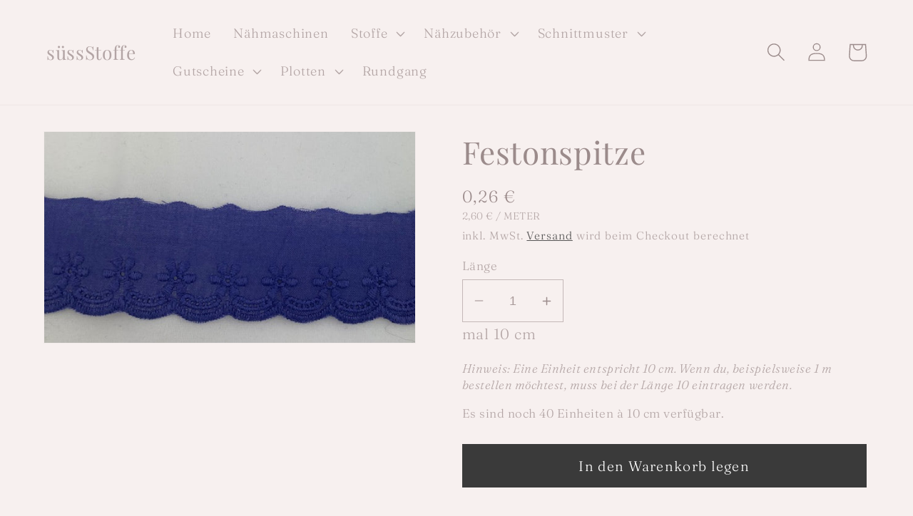

--- FILE ---
content_type: text/javascript
request_url: https://suessstoffe.shop/cdn/shop/t/3/assets/global.js?v=105327204253273467351750335895
body_size: 12714
content:
function getFocusableElements(container){return Array.from(container.querySelectorAll("summary, a[href], button:enabled, [tabindex]:not([tabindex^='-']), [draggable], area, input:not([type=hidden]):enabled, select:enabled, textarea:enabled, object, iframe"))}document.querySelectorAll('[id^="Details-"] summary').forEach(summary=>{summary.setAttribute("role","button"),summary.setAttribute("aria-expanded",summary.parentNode.hasAttribute("open")),summary.nextElementSibling.getAttribute("id")&&summary.setAttribute("aria-controls",summary.nextElementSibling.id),summary.addEventListener("click",event=>{event.currentTarget.setAttribute("aria-expanded",!event.currentTarget.closest("details").hasAttribute("open"))}),!summary.closest("header-drawer")&&summary.parentElement.addEventListener("keyup",onKeyUpEscape)});const trapFocusHandlers={};function trapFocus(container,elementToFocus=container){var elements=getFocusableElements(container),first=elements[0],last=elements[elements.length-1];removeTrapFocus(),trapFocusHandlers.focusin=event=>{event.target!==container&&event.target!==last&&event.target!==first||document.addEventListener("keydown",trapFocusHandlers.keydown)},trapFocusHandlers.focusout=function(){document.removeEventListener("keydown",trapFocusHandlers.keydown)},trapFocusHandlers.keydown=function(event){event.code.toUpperCase()==="TAB"&&(event.target===last&&!event.shiftKey&&(event.preventDefault(),first.focus()),(event.target===container||event.target===first)&&event.shiftKey&&(event.preventDefault(),last.focus()))},document.addEventListener("focusout",trapFocusHandlers.focusout),document.addEventListener("focusin",trapFocusHandlers.focusin),elementToFocus.focus()}try{document.querySelector(":focus-visible")}catch{focusVisiblePolyfill()}function focusVisiblePolyfill(){const navKeys=["ARROWUP","ARROWDOWN","ARROWLEFT","ARROWRIGHT","TAB","ENTER","SPACE","ESCAPE","HOME","END","PAGEUP","PAGEDOWN"];let currentFocusedElement=null,mouseClick=null;window.addEventListener("keydown",event=>{navKeys.includes(event.code.toUpperCase())&&(mouseClick=!1)}),window.addEventListener("mousedown",event=>{mouseClick=!0}),window.addEventListener("focus",()=>{currentFocusedElement&&currentFocusedElement.classList.remove("focused"),!mouseClick&&(currentFocusedElement=document.activeElement,currentFocusedElement.classList.add("focused"))},!0)}function pauseAllMedia(){document.querySelectorAll(".js-youtube").forEach(video=>{video.contentWindow.postMessage('{"event":"command","func":"pauseVideo","args":""}',"*")}),document.querySelectorAll(".js-vimeo").forEach(video=>{video.contentWindow.postMessage('{"method":"pause"}',"*")}),document.querySelectorAll("video").forEach(video=>video.pause()),document.querySelectorAll("product-model").forEach(model=>{model.modelViewerUI&&model.modelViewerUI.pause()})}function removeTrapFocus(elementToFocus=null){document.removeEventListener("focusin",trapFocusHandlers.focusin),document.removeEventListener("focusout",trapFocusHandlers.focusout),document.removeEventListener("keydown",trapFocusHandlers.keydown),elementToFocus&&elementToFocus.focus()}function onKeyUpEscape(event){if(event.code.toUpperCase()!=="ESCAPE")return;const openDetailsElement=event.target.closest("details[open]");if(!openDetailsElement)return;const summaryElement=openDetailsElement.querySelector("summary");openDetailsElement.removeAttribute("open"),summaryElement.setAttribute("aria-expanded",!1),summaryElement.focus()}class QuantityInput extends HTMLElement{constructor(){super(),this.input=this.querySelector("input"),this.changeEvent=new Event("change",{bubbles:!0}),this.querySelectorAll("button").forEach(button=>button.addEventListener("click",this.onButtonClick.bind(this)))}onButtonClick(event){event.preventDefault();const previousValue=this.input.value;event.target.name==="plus"?this.input.stepUp():this.input.stepDown(),previousValue!==this.input.value&&this.input.dispatchEvent(this.changeEvent)}}customElements.define("quantity-input",QuantityInput);function debounce(fn,wait){let t;return(...args)=>{clearTimeout(t),t=setTimeout(()=>fn.apply(this,args),wait)}}function fetchConfig(type="json"){return{method:"POST",headers:{"Content-Type":"application/json",Accept:`application/${type}`}}}typeof window.Shopify>"u"&&(window.Shopify={}),Shopify.bind=function(fn,scope){return function(){return fn.apply(scope,arguments)}},Shopify.setSelectorByValue=function(selector,value){for(var i=0,count=selector.options.length;i<count;i++){var option=selector.options[i];if(value==option.value||value==option.innerHTML)return selector.selectedIndex=i,i}},Shopify.addListener=function(target,eventName,callback){target.addEventListener?target.addEventListener(eventName,callback,!1):target.attachEvent("on"+eventName,callback)},Shopify.postLink=function(path,options){options=options||{};var method=options.method||"post",params=options.parameters||{},form=document.createElement("form");form.setAttribute("method",method),form.setAttribute("action",path);for(var key in params){var hiddenField=document.createElement("input");hiddenField.setAttribute("type","hidden"),hiddenField.setAttribute("name",key),hiddenField.setAttribute("value",params[key]),form.appendChild(hiddenField)}document.body.appendChild(form),form.submit(),document.body.removeChild(form)},Shopify.CountryProvinceSelector=function(country_domid,province_domid,options){this.countryEl=document.getElementById(country_domid),this.provinceEl=document.getElementById(province_domid),this.provinceContainer=document.getElementById(options.hideElement||province_domid),Shopify.addListener(this.countryEl,"change",Shopify.bind(this.countryHandler,this)),this.initCountry(),this.initProvince()},Shopify.CountryProvinceSelector.prototype={initCountry:function(){var value=this.countryEl.getAttribute("data-default");Shopify.setSelectorByValue(this.countryEl,value),this.countryHandler()},initProvince:function(){var value=this.provinceEl.getAttribute("data-default");value&&this.provinceEl.options.length>0&&Shopify.setSelectorByValue(this.provinceEl,value)},countryHandler:function(e){var opt=this.countryEl.options[this.countryEl.selectedIndex],raw=opt.getAttribute("data-provinces"),provinces=JSON.parse(raw);if(this.clearOptions(this.provinceEl),provinces&&provinces.length==0)this.provinceContainer.style.display="none";else{for(var i=0;i<provinces.length;i++){var opt=document.createElement("option");opt.value=provinces[i][0],opt.innerHTML=provinces[i][1],this.provinceEl.appendChild(opt)}this.provinceContainer.style.display=""}},clearOptions:function(selector){for(;selector.firstChild;)selector.removeChild(selector.firstChild)},setOptions:function(selector,values){for(var i=0,count=values.length;i<values.length;i++){var opt=document.createElement("option");opt.value=values[i],opt.innerHTML=values[i],selector.appendChild(opt)}}};class MenuDrawer extends HTMLElement{constructor(){super(),this.mainDetailsToggle=this.querySelector("details"),this.addEventListener("keyup",this.onKeyUp.bind(this)),this.addEventListener("focusout",this.onFocusOut.bind(this)),this.bindEvents()}bindEvents(){this.querySelectorAll("summary").forEach(summary=>summary.addEventListener("click",this.onSummaryClick.bind(this))),this.querySelectorAll("button").forEach(button=>button.addEventListener("click",this.onCloseButtonClick.bind(this)))}onKeyUp(event){if(event.code.toUpperCase()!=="ESCAPE")return;const openDetailsElement=event.target.closest("details[open]");openDetailsElement&&(openDetailsElement===this.mainDetailsToggle?this.closeMenuDrawer(event,this.mainDetailsToggle.querySelector("summary")):this.closeSubmenu(openDetailsElement))}onSummaryClick(event){const summaryElement=event.currentTarget,detailsElement=summaryElement.parentNode,parentMenuElement=detailsElement.closest(".has-submenu"),isOpen=detailsElement.hasAttribute("open"),reducedMotion=window.matchMedia("(prefers-reduced-motion: reduce)");function addTrapFocus(){trapFocus(summaryElement.nextElementSibling,detailsElement.querySelector("button")),summaryElement.nextElementSibling.removeEventListener("transitionend",addTrapFocus)}detailsElement===this.mainDetailsToggle?(isOpen&&event.preventDefault(),isOpen?this.closeMenuDrawer(event,summaryElement):this.openMenuDrawer(summaryElement),window.matchMedia("(max-width: 990px)")&&document.documentElement.style.setProperty("--viewport-height",`${window.innerHeight}px`)):setTimeout(()=>{detailsElement.classList.add("menu-opening"),summaryElement.setAttribute("aria-expanded",!0),parentMenuElement&&parentMenuElement.classList.add("submenu-open"),!reducedMotion||reducedMotion.matches?addTrapFocus():summaryElement.nextElementSibling.addEventListener("transitionend",addTrapFocus)},100)}openMenuDrawer(summaryElement){setTimeout(()=>{this.mainDetailsToggle.classList.add("menu-opening")}),summaryElement.setAttribute("aria-expanded",!0),trapFocus(this.mainDetailsToggle,summaryElement),document.body.classList.add(`overflow-hidden-${this.dataset.breakpoint}`)}closeMenuDrawer(event,elementToFocus=!1){event!==void 0&&(this.mainDetailsToggle.classList.remove("menu-opening"),this.mainDetailsToggle.querySelectorAll("details").forEach(details=>{details.removeAttribute("open"),details.classList.remove("menu-opening")}),this.mainDetailsToggle.querySelectorAll(".submenu-open").forEach(submenu=>{submenu.classList.remove("submenu-open")}),document.body.classList.remove(`overflow-hidden-${this.dataset.breakpoint}`),removeTrapFocus(elementToFocus),this.closeAnimation(this.mainDetailsToggle))}onFocusOut(event){setTimeout(()=>{this.mainDetailsToggle.hasAttribute("open")&&!this.mainDetailsToggle.contains(document.activeElement)&&this.closeMenuDrawer()})}onCloseButtonClick(event){const detailsElement=event.currentTarget.closest("details");this.closeSubmenu(detailsElement)}closeSubmenu(detailsElement){const parentMenuElement=detailsElement.closest(".submenu-open");parentMenuElement&&parentMenuElement.classList.remove("submenu-open"),detailsElement.classList.remove("menu-opening"),detailsElement.querySelector("summary").setAttribute("aria-expanded",!1),removeTrapFocus(detailsElement.querySelector("summary")),this.closeAnimation(detailsElement)}closeAnimation(detailsElement){let animationStart;const handleAnimation=time=>{animationStart===void 0&&(animationStart=time),time-animationStart<400?window.requestAnimationFrame(handleAnimation):(detailsElement.removeAttribute("open"),detailsElement.closest("details[open]")&&trapFocus(detailsElement.closest("details[open]"),detailsElement.querySelector("summary")))};window.requestAnimationFrame(handleAnimation)}}customElements.define("menu-drawer",MenuDrawer);class HeaderDrawer extends MenuDrawer{constructor(){super()}openMenuDrawer(summaryElement){this.header=this.header||document.getElementById("shopify-section-header"),this.borderOffset=this.borderOffset||this.closest(".header-wrapper").classList.contains("header-wrapper--border-bottom")?1:0,document.documentElement.style.setProperty("--header-bottom-position",`${parseInt(this.header.getBoundingClientRect().bottom-this.borderOffset)}px`),this.header.classList.add("menu-open"),setTimeout(()=>{this.mainDetailsToggle.classList.add("menu-opening")}),summaryElement.setAttribute("aria-expanded",!0),trapFocus(this.mainDetailsToggle,summaryElement),document.body.classList.add(`overflow-hidden-${this.dataset.breakpoint}`)}closeMenuDrawer(event,elementToFocus){super.closeMenuDrawer(event,elementToFocus),this.header.classList.remove("menu-open")}}customElements.define("header-drawer",HeaderDrawer);class ModalDialog extends HTMLElement{constructor(){super(),this.querySelector('[id^="ModalClose-"]').addEventListener("click",this.hide.bind(this,!1)),this.addEventListener("keyup",event=>{event.code.toUpperCase()==="ESCAPE"&&this.hide()}),this.classList.contains("media-modal")?this.addEventListener("pointerup",event=>{event.pointerType==="mouse"&&!event.target.closest("deferred-media, product-model")&&this.hide()}):this.addEventListener("click",event=>{event.target===this&&this.hide()})}connectedCallback(){this.moved||(this.moved=!0,document.body.appendChild(this))}show(opener){this.openedBy=opener;const popup=this.querySelector(".template-popup");document.body.classList.add("overflow-hidden"),this.setAttribute("open",""),popup&&popup.loadContent(),trapFocus(this,this.querySelector('[role="dialog"]')),window.pauseAllMedia()}hide(){document.body.classList.remove("overflow-hidden"),document.body.dispatchEvent(new CustomEvent("modalClosed")),this.removeAttribute("open"),removeTrapFocus(this.openedBy),window.pauseAllMedia()}}customElements.define("modal-dialog",ModalDialog);class ModalOpener extends HTMLElement{constructor(){super();const button=this.querySelector("button");button&&button.addEventListener("click",()=>{const modal=document.querySelector(this.getAttribute("data-modal"));modal&&modal.show(button)})}}customElements.define("modal-opener",ModalOpener);class DeferredMedia extends HTMLElement{constructor(){super();const poster=this.querySelector('[id^="Deferred-Poster-"]');poster&&poster.addEventListener("click",this.loadContent.bind(this))}loadContent(focus=!0){if(window.pauseAllMedia(),!this.getAttribute("loaded")){const content=document.createElement("div");content.appendChild(this.querySelector("template").content.firstElementChild.cloneNode(!0)),this.setAttribute("loaded",!0);const deferredElement=this.appendChild(content.querySelector("video, model-viewer, iframe"));focus&&deferredElement.focus()}}}customElements.define("deferred-media",DeferredMedia);class SliderComponent extends HTMLElement{constructor(){if(super(),this.slider=this.querySelector('[id^="Slider-"]'),this.sliderItems=this.querySelectorAll('[id^="Slide-"]'),this.enableSliderLooping=!1,this.currentPageElement=this.querySelector(".slider-counter--current"),this.pageTotalElement=this.querySelector(".slider-counter--total"),this.prevButton=this.querySelector('button[name="previous"]'),this.nextButton=this.querySelector('button[name="next"]'),!this.slider||!this.nextButton)return;this.initPages(),new ResizeObserver(entries=>this.initPages()).observe(this.slider),this.slider.addEventListener("scroll",this.update.bind(this)),this.prevButton.addEventListener("click",this.onButtonClick.bind(this)),this.nextButton.addEventListener("click",this.onButtonClick.bind(this))}initPages(){this.sliderItemsToShow=Array.from(this.sliderItems).filter(element=>element.clientWidth>0),!(this.sliderItemsToShow.length<2)&&(this.sliderItemOffset=this.sliderItemsToShow[1].offsetLeft-this.sliderItemsToShow[0].offsetLeft,this.slidesPerPage=Math.floor((this.slider.clientWidth-this.sliderItemsToShow[0].offsetLeft)/this.sliderItemOffset),this.totalPages=this.sliderItemsToShow.length-this.slidesPerPage+1,this.update())}resetPages(){this.sliderItems=this.querySelectorAll('[id^="Slide-"]'),this.initPages()}update(){const previousPage=this.currentPage;this.currentPage=Math.round(this.slider.scrollLeft/this.sliderItemOffset)+1,this.currentPageElement&&this.pageTotalElement&&(this.currentPageElement.textContent=this.currentPage,this.pageTotalElement.textContent=this.totalPages),this.currentPage!=previousPage&&this.dispatchEvent(new CustomEvent("slideChanged",{detail:{currentPage:this.currentPage,currentElement:this.sliderItemsToShow[this.currentPage-1]}})),!this.enableSliderLooping&&(this.isSlideVisible(this.sliderItemsToShow[0])&&this.slider.scrollLeft===0?this.prevButton.setAttribute("disabled","disabled"):this.prevButton.removeAttribute("disabled"),this.isSlideVisible(this.sliderItemsToShow[this.sliderItemsToShow.length-1])?this.nextButton.setAttribute("disabled","disabled"):this.nextButton.removeAttribute("disabled"))}isSlideVisible(element,offset=0){const lastVisibleSlide=this.slider.clientWidth+this.slider.scrollLeft-offset;return element.offsetLeft+element.clientWidth<=lastVisibleSlide&&element.offsetLeft>=this.slider.scrollLeft}onButtonClick(event){event.preventDefault();const step=event.currentTarget.dataset.step||1;this.slideScrollPosition=event.currentTarget.name==="next"?this.slider.scrollLeft+step*this.sliderItemOffset:this.slider.scrollLeft-step*this.sliderItemOffset,this.slider.scrollTo({left:this.slideScrollPosition})}}customElements.define("slider-component",SliderComponent);class SlideshowComponent extends SliderComponent{constructor(){super(),this.sliderControlWrapper=this.querySelector(".slider-buttons"),this.enableSliderLooping=!0,this.sliderControlWrapper&&(this.sliderFirstItemNode=this.slider.querySelector(".slideshow__slide"),this.sliderItemsToShow.length>0&&(this.currentPage=1),this.sliderControlLinksArray=Array.from(this.sliderControlWrapper.querySelectorAll(".slider-counter__link")),this.sliderControlLinksArray.forEach(link=>link.addEventListener("click",this.linkToSlide.bind(this))),this.slider.addEventListener("scroll",this.setSlideVisibility.bind(this)),this.setSlideVisibility(),this.slider.getAttribute("data-autoplay")==="true"&&this.setAutoPlay())}setAutoPlay(){this.sliderAutoplayButton=this.querySelector(".slideshow__autoplay"),this.autoplaySpeed=this.slider.dataset.speed*1e3,this.sliderAutoplayButton.addEventListener("click",this.autoPlayToggle.bind(this)),this.addEventListener("mouseover",this.focusInHandling.bind(this)),this.addEventListener("mouseleave",this.focusOutHandling.bind(this)),this.addEventListener("focusin",this.focusInHandling.bind(this)),this.addEventListener("focusout",this.focusOutHandling.bind(this)),this.play(),this.autoplayButtonIsSetToPlay=!0}onButtonClick(event){super.onButtonClick(event);const isFirstSlide=this.currentPage===1,isLastSlide=this.currentPage===this.sliderItemsToShow.length;!isFirstSlide&&!isLastSlide||(isFirstSlide&&event.currentTarget.name==="previous"?this.slideScrollPosition=this.slider.scrollLeft+this.sliderFirstItemNode.clientWidth*this.sliderItemsToShow.length:isLastSlide&&event.currentTarget.name==="next"&&(this.slideScrollPosition=0),this.slider.scrollTo({left:this.slideScrollPosition}))}update(){super.update(),this.sliderControlButtons=this.querySelectorAll(".slider-counter__link"),this.prevButton.removeAttribute("disabled"),this.sliderControlButtons.length&&(this.sliderControlButtons.forEach(link=>{link.classList.remove("slider-counter__link--active"),link.removeAttribute("aria-current")}),this.sliderControlButtons[this.currentPage-1].classList.add("slider-counter__link--active"),this.sliderControlButtons[this.currentPage-1].setAttribute("aria-current",!0))}autoPlayToggle(){this.togglePlayButtonState(this.autoplayButtonIsSetToPlay),this.autoplayButtonIsSetToPlay?this.pause():this.play(),this.autoplayButtonIsSetToPlay=!this.autoplayButtonIsSetToPlay}focusOutHandling(event){const focusedOnAutoplayButton=event.target===this.sliderAutoplayButton||this.sliderAutoplayButton.contains(event.target);!this.autoplayButtonIsSetToPlay||focusedOnAutoplayButton||this.play()}focusInHandling(event){(event.target===this.sliderAutoplayButton||this.sliderAutoplayButton.contains(event.target))&&this.autoplayButtonIsSetToPlay?this.play():this.autoplayButtonIsSetToPlay&&this.pause()}play(){this.slider.setAttribute("aria-live","off"),clearInterval(this.autoplay),this.autoplay=setInterval(this.autoRotateSlides.bind(this),this.autoplaySpeed)}pause(){this.slider.setAttribute("aria-live","polite"),clearInterval(this.autoplay)}togglePlayButtonState(pauseAutoplay){pauseAutoplay?(this.sliderAutoplayButton.classList.add("slideshow__autoplay--paused"),this.sliderAutoplayButton.setAttribute("aria-label",window.accessibilityStrings.playSlideshow)):(this.sliderAutoplayButton.classList.remove("slideshow__autoplay--paused"),this.sliderAutoplayButton.setAttribute("aria-label",window.accessibilityStrings.pauseSlideshow))}autoRotateSlides(){const slideScrollPosition=this.currentPage===this.sliderItems.length?0:this.slider.scrollLeft+this.slider.querySelector(".slideshow__slide").clientWidth;this.slider.scrollTo({left:slideScrollPosition})}setSlideVisibility(){this.sliderItemsToShow.forEach((item,index)=>{const linkElements=item.querySelectorAll("a");index===this.currentPage-1?(linkElements.length&&linkElements.forEach(button=>{button.removeAttribute("tabindex")}),item.setAttribute("aria-hidden","false"),item.removeAttribute("tabindex")):(linkElements.length&&linkElements.forEach(button=>{button.setAttribute("tabindex","-1")}),item.setAttribute("aria-hidden","true"),item.setAttribute("tabindex","-1"))})}linkToSlide(event){event.preventDefault();const slideScrollPosition=this.slider.scrollLeft+this.sliderFirstItemNode.clientWidth*(this.sliderControlLinksArray.indexOf(event.currentTarget)+1-this.currentPage);this.slider.scrollTo({left:slideScrollPosition})}}customElements.define("slideshow-component",SlideshowComponent);class VariantSelects extends HTMLElement{constructor(){super(),this.addEventListener("change",this.onVariantChange)}onVariantChange(){this.updateOptions(),this.updateMasterId(),this.toggleAddButton(!0,"",!1),this.updatePickupAvailability(),this.removeErrorMessage(),this.currentVariant?(this.updateMedia(),this.updateURL(),this.updateVariantInput(),this.renderProductInfo(),this.updateShareUrl()):(this.toggleAddButton(!0,"",!0),this.setUnavailable())}updateOptions(){this.options=Array.from(this.querySelectorAll("select"),select=>select.value)}updateMasterId(){this.currentVariant=this.getVariantData().find(variant=>!variant.options.map((option,index)=>this.options[index]===option).includes(!1))}updateMedia(){if(!this.currentVariant||!this.currentVariant.featured_media)return;document.querySelectorAll(`[id^="MediaGallery-${this.dataset.section}"]`).forEach(mediaGallery=>mediaGallery.setActiveMedia(`${this.dataset.section}-${this.currentVariant.featured_media.id}`,!0));const modalContent=document.querySelector(`#ProductModal-${this.dataset.section} .product-media-modal__content`);if(!modalContent)return;const newMediaModal=modalContent.querySelector(`[data-media-id="${this.currentVariant.featured_media.id}"]`);modalContent.prepend(newMediaModal)}updateURL(){!this.currentVariant||this.dataset.updateUrl==="false"||window.history.replaceState({},"",`${this.dataset.url}?variant=${this.currentVariant.id}`)}updateShareUrl(){const shareButton=document.getElementById(`Share-${this.dataset.section}`);!shareButton||!shareButton.updateUrl||shareButton.updateUrl(`${window.shopUrl}${this.dataset.url}?variant=${this.currentVariant.id}`)}updateVariantInput(){document.querySelectorAll(`#product-form-${this.dataset.section}, #product-form-installment-${this.dataset.section}`).forEach(productForm=>{const input=productForm.querySelector('input[name="id"]');input.value=this.currentVariant.id,input.dispatchEvent(new Event("change",{bubbles:!0}))})}updatePickupAvailability(){const pickUpAvailability=document.querySelector("pickup-availability");pickUpAvailability&&(this.currentVariant&&this.currentVariant.available?pickUpAvailability.fetchAvailability(this.currentVariant.id):(pickUpAvailability.removeAttribute("available"),pickUpAvailability.innerHTML=""))}removeErrorMessage(){const section=this.closest("section");if(!section)return;const productForm=section.querySelector("product-form");productForm&&productForm.handleErrorMessage()}renderProductInfo(){fetch(`${this.dataset.url}?variant=${this.currentVariant.id}&section_id=${this.dataset.originalSection?this.dataset.originalSection:this.dataset.section}`).then(response=>response.text()).then(responseText=>{const html=new DOMParser().parseFromString(responseText,"text/html"),destination=document.getElementById(`price-${this.dataset.section}`),source=html.getElementById(`price-${this.dataset.originalSection?this.dataset.originalSection:this.dataset.section}`);source&&destination&&(destination.innerHTML=source.innerHTML);const price=document.getElementById(`price-${this.dataset.section}`);price&&price.classList.remove("visibility-hidden"),this.toggleAddButton(!this.currentVariant.available,window.variantStrings.soldOut)})}toggleAddButton(disable=!0,text,modifyClass=!0){const productForm=document.getElementById(`product-form-${this.dataset.section}`);if(!productForm)return;const addButton=productForm.querySelector('[name="add"]'),addButtonText=productForm.querySelector('[name="add"] > span');addButton&&(disable?(addButton.setAttribute("disabled","disabled"),text&&(addButtonText.textContent=text)):(addButton.removeAttribute("disabled"),addButtonText.textContent=window.variantStrings.addToCart))}setUnavailable(){const button=document.getElementById(`product-form-${this.dataset.section}`),addButton=button.querySelector('[name="add"]'),addButtonText=button.querySelector('[name="add"] > span'),price=document.getElementById(`price-${this.dataset.section}`);addButton&&(addButtonText.textContent=window.variantStrings.unavailable,price&&price.classList.add("visibility-hidden"))}getVariantData(){return this.variantData=this.variantData||JSON.parse(this.querySelector('[type="application/json"]').textContent),this.variantData}}customElements.define("variant-selects",VariantSelects);class VariantRadios extends VariantSelects{constructor(){super()}updateOptions(){const fieldsets=Array.from(this.querySelectorAll("fieldset"));this.options=fieldsets.map(fieldset=>Array.from(fieldset.querySelectorAll("input")).find(radio=>radio.checked).value)}}customElements.define("variant-radios",VariantRadios);class ProductRecommendations extends HTMLElement{constructor(){super()}connectedCallback(){const handleIntersection=(entries,observer)=>{entries[0].isIntersecting&&(observer.unobserve(this),fetch(this.dataset.url).then(response=>response.text()).then(text=>{const html=document.createElement("div");html.innerHTML=text;const recommendations=html.querySelector("product-recommendations");recommendations&&recommendations.innerHTML.trim().length&&(this.innerHTML=recommendations.innerHTML),!this.querySelector("slideshow-component")&&this.classList.contains("complementary-products")&&this.remove(),html.querySelector(".grid__item")&&this.classList.add("product-recommendations--loaded")}).catch(e=>{console.error(e)}))};new IntersectionObserver(handleIntersection.bind(this),{rootMargin:"0px 0px 400px 0px"}).observe(this)}}customElements.define("product-recommendations",ProductRecommendations),function(){window.dataLayer=window.dataLayer||[],window.addEventListener("message",function(event){try{var msg=event.data;msg&&msg.type==="dataLayerPush"&&typeof msg.data=="object"&&window.dataLayer.push(msg.data)}catch(e){console.warn("Fehler beim Empfangen von dataLayerPush:",e)}},!1)}(),window.aGTM=window.aGTM||{},window.aGTM.c=window.aGTM.c||{},window.aGTM.d=window.aGTM.d||{},window.aGTM.f=window.aGTM.f||{},window.aGTM.l=window.aGTM.l||[],window.aGTM.n=window.aGTM.n||{},aGTM.f.propset=function(e,t,a){try{e[t]=e[t]||a}catch{}},aGTM.f.objinit=function(){[[aGTM.d,"version","1.4"],[aGTM.d,"f",[]],[aGTM.d,"config",!1],[aGTM.d,"init",!1],[aGTM.d,"dom_ready",!1],[aGTM.d,"page_ready",!1],[aGTM.d,"is_iframe",window.self!==window.top],[aGTM.d,"ev_fct_ctr",0],[aGTM.d,"timer",{}],[aGTM.d,"error_counter",0],[aGTM.d,"errors",[]],[aGTM.d,"dl",[]],[aGTM.d,"iframe",{counter:{events:0},origin:"",ifListen:!1,topListen:!1,handshake:!1,timer:null}],[aGTM.d,"last_url",location.href],[aGTM.f,"tl",{}],[aGTM.f,"dl",{}],[aGTM.f,"pl",{}],[aGTM,"l",[]],[aGTM.n,"ck","cookie"],[aGTM.n,"tm","googletagmanager"],[aGTM.n,"ta","tagassistant.google"]].forEach(function(e){aGTM.f.propset(e[0],e[1],e[2])})},aGTM.f.objinit(),aGTM.f.log=function(e,t){var a=typeof t=="object"&&t?JSON.parse(JSON.stringify(t)):t;aGTM.l.push({id:e,timestamp:new Date().getTime(),obj:a})},aGTM.f.strclean=function(e){return e===void 0||typeof e=="object"&&!e?"":(typeof e!="string"&&(e=e.toString()),e.replace(/[^a-zäöüßA-ZÄÖÜ0-9_-]/g,""))},aGTM.f.sStrf=function(e){if(typeof e!="object"||!e){var t=JSON.stringify({event:"exception",errmsg:"DataLayer Entry is no object",errtype:"DL Error",obj_type:typeof e,obj_value:e});return aGTM.f.log("e16",JSON.parse(t)),JSON.stringify(null)}var a=[];return JSON.stringify(e,function(e2,t2){if(typeof t2=="object"&&t2!==null){if(a.indexOf(t2)!==-1)return"[Circular]";a.push(t2)}return t2})},aGTM.f.an=function(e,t,a,n){e[t]=a.hasOwnProperty(t)?a[t]:n},aGTM.f.config=function(e){if(aGTM.d.config)typeof aGTM.f.log=="function"&&aGTM.f.log("e1",aGTM.c);else{if(aGTM.f.an(aGTM.c,"debug",e,!1),aGTM.f.an(aGTM.c,"path",e,""),aGTM.f.an(aGTM.c,"file",e,"aGTM.js"),aGTM.f.an(aGTM.c,"cmp",e,""),aGTM.c.min=typeof e.min!="boolean"||e.min,aGTM.f.an(aGTM.c,"nonce",e,""),aGTM.f.an(aGTM.c,"iframeSupport",e,!1),aGTM.f.an(aGTM.c,"vPageviews",e,!1),aGTM.f.an(aGTM.c,"vPageviewsTimer",e,0),aGTM.f.an(aGTM.c,"vPageviewsFallback",e,!1),aGTM.f.an(aGTM.c,"gtmID",e,""),e.gtm)for(var t in e.gtm)e.gtm.hasOwnProperty(t)&&(aGTM.c.gtmID=aGTM.c.gtmID||t,aGTM.c.gtm=aGTM.c.gtm||{},aGTM.c.gtm[t]=e.gtm[t]||{},aGTM.f.an(aGTM.c.gtm[t],"noConsent",e.gtm[t],!1),aGTM.f.an(aGTM.c.gtm[t],"env",e.gtm[t],""),aGTM.f.an(aGTM.c.gtm[t],"idParam",e.gtm[t],""),aGTM.f.an(aGTM.c.gtm[t],"gtmURL",e.gtm[t],""),aGTM.f.an(aGTM.c.gtm[t],"gtmJS",e.gtm[t],""));aGTM.f.an(aGTM.c,"gdl",e,"dataLayer"),aGTM.f.an(aGTM.c,"gtmPurposes",e,""),aGTM.f.an(aGTM.c,"gtmServices",e,""),aGTM.f.an(aGTM.c,"gtmVendors",e,""),aGTM.f.an(aGTM.c,"gtmAttr",e,null),aGTM.f.an(aGTM.c,"dlSet",e,{}),aGTM.f.an(aGTM.c,"useListener",e,!1),aGTM.f.an(aGTM.c,"dlOrgPush",e,""),aGTM.c.dlStateEvents=typeof e.dlStateEvents=="boolean"&&e.dlStateEvents,aGTM.c.aPageview=typeof e.aPageview=="boolean"&&e.aPageview,aGTM.c.vPageview=typeof e.vPageview=="boolean"&&e.vPageview,aGTM.c.sendConsentEvent=typeof e.sendConsentEvent=="boolean"&&e.sendConsentEvent,e.consent=e.consent||{},aGTM.c.consent=aGTM.c.consent||e.consent,aGTM.f.an(aGTM.c.consent,"hasResponse",e.consent,!1),aGTM.f.an(aGTM.c.consent,"feedback",e.consent,""),aGTM.f.an(aGTM.c.consent,"purposes",e.consent,""),aGTM.f.an(aGTM.c.consent,"services",e.consent,""),aGTM.f.an(aGTM.c.consent,"vendors",e.consent,""),aGTM.f.an(aGTM.c.consent,"consent_id",e.consent,""),window[aGTM.c.gdl]=window[aGTM.c.gdl]||[],aGTM.d.consent=aGTM.d.consent||JSON.parse(aGTM.f.sStrf(aGTM.c.consent)),aGTM.d.consent.gtmConsent=!1,aGTM.d.config=!0,aGTM.d.gtmLoaded=[],typeof aGTM.f.log=="function"&&aGTM.f.log("m1",aGTM.c)}},aGTM.f.load_cc=function(e,t){var a=document.createElement("script"),n=aGTM.c.path||"";n.length>0&&n.charAt(n.length-1)!=="/"&&(n+="/");var o="cmp/cc_"+aGTM.f.strclean(e)+(aGTM.c.min?".min":"")+".js";a.src=n+o,aGTM.c.nonce&&(a.nonce=aGTM.c.nonce),a.onreadystatechange=a.onload=function(){a.readyState&&!/loaded|complete/.test(a.readyState)||typeof t=="function"&&t()},a.async=!0,document.head.appendChild(a)},aGTM.f.chelp=function(e,t){var a=!0;return e&&t&&e.split(",").forEach(function(e2){t.indexOf(","+e2.trim()+",")<0&&(a=!1)}),a},aGTM.f.evalCons=function(e,t){var isConsentGiven=function(e2,t2){return e2.every(function(e3){return t2.indexOf(","+e3+",")>=0})},a=!e.purposes.length||isConsentGiven(e.purposes,t.purposes),n=!e.services.length||isConsentGiven(e.services,t.services),o=!e.vendors.length||isConsentGiven(e.vendors,t.vendors);return a&&n&&o},aGTM.f.run_cc=function(e){return aGTM.d.config?typeof e!="string"||e!=="init"&&e!=="update"?(aGTM.f.log("e5",{action:e}),!1):typeof aGTM.f.consent_check!="function"?(aGTM.f.log("e14",{action:e}),!1):aGTM.f.consent_check(e)?(window[aGTM.c.gdl]=window[aGTM.c.gdl]||[],aGTM.f.chelp(aGTM.c.gtmPurposes,aGTM.d.consent.purposes)&&aGTM.f.chelp(aGTM.c.gtmServices,aGTM.d.consent.services)&&aGTM.f.chelp(aGTM.c.gtmVendors,aGTM.d.consent.vendors)?aGTM.d.consent.gtmConsent=!0:aGTM.d.consent.gtmConsent=typeof aGTM.d.consent.blocked=="boolean"&&aGTM.d.consent.blocked,e=="update"&&(aGTM.d.init||aGTM.f.inject(),aGTM.f.sendnaus({event:"aGTM_consent_update",aGTMts:new Date().getTime(),aGTMconsent:aGTM.d.consent?JSON.parse(aGTM.f.sStrf(aGTM.d.consent)):{}})),typeof aGTM.f.consent_callback=="function"&&aGTM.f.consent_callback(e),aGTM.f.log("m3",aGTM.d.consent),!0):(aGTM.f.log("m8",null),!1):(aGTM.f.log("e4",null),!1)},aGTM.f.call_cc=function(){return!(typeof aGTM.f.run_cc!="function"||!aGTM.f.run_cc("init"))&&(aGTM.d.timer.consent!==void 0&&(clearInterval(aGTM.d.timer.consent),delete aGTM.d.timer.consent),!!aGTM.d.init||aGTM.f.inject())},typeof aGTM.f.consent_listener!="function"&&(aGTM.f.consent_listener=function(){aGTM.c.useListener||(aGTM.d.timer.consent=setInterval(aGTM.f.call_cc,1e3))}),aGTM.f.gc=function(e){var t=new RegExp(e+"=([^;]+)"),a=null;try{var n=document,o=t.exec(n[aGTM.n.ck]);o&&o.length>1&&(a=decodeURIComponent(o[1]))}catch{}return a},aGTM.f.sc=function(e,t){if(typeof e=="string"&&e&&t)try{document[aGTM.n.ck]=e+"="+t+"; Secure; SameSite=Lax; path=/"}catch{}},aGTM.f.urlParam=function(e,t){var a=new RegExp("[?&]"+e+"(=([^&#]*)|&|#|$)").exec(t);return a&&a[2]?decodeURIComponent(a[2].replace(/\+/g," ")):null},aGTM.f.optout=function(){var e=!1,t=aGTM.f.urlParam("aGTMoptout",window.location.href);if(t&&t!=="0")aGTM.f.sc("aGTMoptout","1"),e=!0;else if(t==="0")aGTM.f.sc("aGTMoptout","0");else{var a=aGTM.f.gc("aGTMoptout");a&&a!=="0"&&(e=!0)}if(e){for(var n in aGTM)aGTM.hasOwnProperty(n)&&n!=="f"&&delete aGTM[n];return aGTM.f.objinit(),typeof aGTM.f.optout_callback=="function"&&aGTM.f.optout_callback(),!0}return!1},aGTM.f.aGTM_event=function(e){typeof aGTM.d.consent!="object"&&(aGTM.d.consent=null),e||(e="aGTM_event");var t={event:e,aGTMts:new Date().getTime(),aGTMconsent:aGTM.d.consent?JSON.parse(aGTM.f.sStrf(aGTM.d.consent)):{}};return e=="aGTM_ready"&&(t.aGTM={version:aGTM.d.version,is_iframe:aGTM.d.is_iframe,hastyEvents:aGTM.d.f,errors:aGTM.d.errors}),t},aGTM.f.proxySupport=function(){if(typeof Proxy!="function")return!1;try{return new Proxy(function(){},{apply:function(){return!0}})()}catch{return!1}},aGTM.f.urlListener=function(e,t,a){console.log("URL Listener started",{eventname:e,interval:t,fallback:a}),typeof t!="number"&&(t=500),typeof a!="boolean"&&(a=!1),aGTM.d.last_url=aGTM.d.last_url||aGTM.f.getVal("l","href"),typeof aGTM.d.last_url=="string"&&aGTM.d.last_url||(aGTM.d.last_url="");var checkUrlChange=function(){var t2=aGTM.f.getVal("l","href")||"";if(t2!=aGTM.d.last_url){typeof e!="string"&&(e="vPageview");var a2={event:e};a2.oldURL=aGTM.d.last_url,a2.newURL=t2,a2.newTitle=document.title,aGTM.f.fire(a2),aGTM.d.last_url=t2}};aGTM.f.evLstn("window","popstate",checkUrlChange),aGTM.f.evLstn("window","hashchange",checkUrlChange);var n=!1;if(aGTM.f.proxySupport){var o={apply:function(e2,t2,a2){var n2=e2.apply(t2,a2);return checkUrlChange(),n2}};history.pushState=new Proxy(history.pushState,o),history.replaceState=new Proxy(history.replaceState,o),n=!0}(t>0&&!n&&a||t>0&&!a)&&aGTM.f.timer("urlListener",checkUrlChange,null,t,0)},aGTM.f.gtm_load=function(e,t,a,n,o,r){if(aGTM.d.config){if(typeof aGTM.d.gtmLoaded!="object"&&(aGTM.d.gtmLoaded=[]),aGTM.d.gtmLoaded.length<1&&(aGTM.f.sendnaus(aGTM.f.aGTM_event("aGTM_ready")),a&&aGTM.f.sendnaus({event:"gtm.js","gtm.start":new Date().getTime()}),aGTM.c.aPageview&&aGTM.f.sendnaus({event:"aPageview",aGTMts:new Date().getTime()}),aGTM.c.vPageview&&aGTM.f.sendnaus({event:"vPageview",aGTMts:new Date().getTime()}),aGTM.c.vPageviews&&aGTM.f.urlListener("vPageview",aGTM.c.vPageviewsTimer,aGTM.c.vPageviewsFallback)),aGTM.d.consentEvent_fired=typeof aGTM.d.consentEvent_fired=="boolean"&&aGTM.d.consentEvent_fired,aGTM.c.sendConsentEvent&&!aGTM.d.consentEvent_fired&&typeof aGTM.d.consent=="object"&&aGTM.d.consent.hasResponse&&(aGTM.f.sendnaus(aGTM.f.aGTM_event("aGTM_consent")),aGTM.d.consentEvent_fired=!0),a){n||(n="id");var i=!1,c=aGTM.f.gc("aGTMdebug");if(c&&parseInt(c)>0&&(i=!0),!i){var f=new URL(document.location.href);aGTM.f.urlParam("gtm_debug",f)&&(i=!0)}!i&&document.referrer&&(f=new URL(document.referrer)).hostname==aGTM.n.ta+".com"&&(i=!0),!c&&i&&aGTM.f.sc("aGTMdebug","1");var s=t.createElement("script");if(s.id="aGTM_tm_"+a,s.async=!0,typeof aGTM.c.gtmAttr=="object")for(var T in aGTM.c.gtmAttr)s.setAttribute(T,aGTM.c.gtmAttr[T]);if(aGTM.c.nonce&&(s.nonce=aGTM.c.nonce),r.gtmJS&&!i)s.innerHTML=atob(r.gtmJS);else{var M=r.gtmURL||"https://www."+aGTM.n.tm+".com/gtm.js",G=r.env||"",d=M.indexOf("?")===-1?"?":"&";s.src=M+d+n+"="+a+"&l="+o+G}var l=t.getElementsByTagName("script")[0];l.parentNode.insertBefore(s,l),aGTM.d.gtmLoaded.push(a||"no_gtm_id")}}else aGTM.f.log("e7",null)},aGTM.f.domready=function(e){var t=!1;aGTM.f.vOb(e)||(e={aMSG:"Empty DOMready event fired."},t=!0),e.event||(e.event="aDOMready"),aGTM.d.dom_ready&&t||(!aGTM.c.dlStateEvents&&t||aGTM.f.fire(e),t&&(aGTM.d.dom_ready=!0))},aGTM.f.pageready=function(e){var t=!1;aGTM.f.vOb(e)||(e={aMSG:"Empty PAGEready event fired."},t=!0),e.event||(e.event="aPAGEready"),aGTM.d.page_ready&&t||(!aGTM.c.dlStateEvents&&t||aGTM.f.fire(e),t&&(aGTM.d.page_ready=!0))},aGTM.f.initGTM=function(e){if(typeof aGTM.c.gtm=="object"&&aGTM.c.gtm){var t=0;for(var a in aGTM.c.gtm)t++,aGTM.c.gtm.hasOwnProperty(a)&&(typeof aGTM.c.gtm[a].hasLoaded!="boolean"&&(aGTM.c.gtm[a].hasLoaded=!1),aGTM.c.gtm[a].hasLoaded||e&&!aGTM.c.gtm[a].noConsent||(aGTM.f.gtm_load(window,document,a,aGTM.c.gtm[a].idParam?aGTM.c.gtm[a].idParam:"",aGTM.c.gdl,aGTM.c.gtm[a]),aGTM.c.gtm[a].hasLoaded=!0));t||aGTM.f.gtm_load(window,document,"",aGTM.c.gtm[a].idParam?aGTM.c.gtm[a].idParam:"",aGTM.c.gdl,null)}},aGTM.f.chkDPready=function(){var e=document.readyState;e==="interactive"||e==="complete"?aGTM.f.domready(null):aGTM.f.evLstn(document,"DOMContentLoaded",aGTM.f.domready),e==="complete"?aGTM.f.pageready(null):aGTM.f.evLstn(window,"load",aGTM.f.pageready)},aGTM.f.inject=function(){return aGTM.d.config?typeof aGTM.d.consent!="object"||typeof aGTM.d.consent.hasResponse!="boolean"||!aGTM.d.consent.hasResponse?(aGTM.f.log("e13",null),!1):(aGTM.d.init||((window[aGTM.c.gdl]||[]).forEach(function(e,t){if(typeof e=="object"&&e){if(!e.aGTMchk){e.aGTMdl=!0;var a=JSON.parse(aGTM.f.sStrf(e));a["gtm.uniqueEventId"]!==void 0&&delete a["gtm.uniqueEventId"],aGTM.d.f.push(a)}}else aGTM.f.log("e17",{obj_type:typeof e,obj_value:e,index:t}),aGTM.d.f.push({event:"exception",errmsg:"DataLayer Entry is no object",errtype:"DL Error",obj_type:typeof e,obj_value:e})}),aGTM.d.consent.gtmConsent&&(aGTM.f.initGTM(!1),aGTM.d.init=!0),aGTM.d.init&&aGTM.f.chkDPready()),typeof aGTM.f.inject_callback=="function"&&aGTM.f.inject_callback(),aGTM.f.log("m6",null),!0):(aGTM.f.log("e8",null),!1)},aGTM.f.iFrameFire=function(e){typeof e=="object"&&e&&(aGTM.d.is_iframe&&typeof e.event=="string"&&/^(aGTM|gtm\.|[av]DOMready|[av]PAGEready)/.test(e.event)?aGTM.f.sendnaus(e):(e.aGTM_source="iFrame "+document.location.hostname,aGTM.d.iframe.counter.events++,e.ifEvCtr=aGTM.d.iframe.counter.events,typeof e.event=="string"&&e.event&&(aGTM.d.iframe.counter[e.event]=aGTM.d.iframe.counter[e.event]||0,aGTM.d.iframe.counter[e.event]++,e["ifEvCtr_"+e.event]=aGTM.d.iframe.counter[e.event]),e.aGTMts&&delete e.aGTMts,e.aGTMparams&&delete e.aGTMparams,aGTM.d.iframe.origin?window.top.postMessage(e,aGTM.d.iframe.origin):aGTM.d.f.queue.push(e)))},aGTM.f.ifHandshake=function(){if(!aGTM.d.is_iframe&&!aGTM.d.iframe.handshake){var e=document.getElementsByTagName("iframe");if(!e.length)return;for(var t=0;t<e.length;t++){var a=e[t];a&&a.contentWindow&&a.contentWindow.postMessage&&a.contentWindow.postMessage("aGTM_Top2iFrame Handshake","*")}aGTM.d.iframe.handshake=!0}},aGTM.f.ifHSlisten=function(e){if(aGTM.d.is_iframe&&typeof e.data=="string"&&e.data=="aGTM_Top2iFrame Handshake")for(aGTM.d.iframe.origin=e.origin,aGTM.d.iframe.ifListen=!1,window.removeEventListener("message",aGTM.f.ifHSlisten,!1);aGTM.d.f.length;){var t=aGTM.d.f.shift();aGTM.f.iFrameFire(t)}},aGTM.f.vOb=function(e){if(typeof e!="object"||!e)return!1;try{JSON.parse(JSON.stringify(e))}catch{return!1}return!0},aGTM.f.vSt=function(e){var t=Array.isArray(e)?e:typeof e=="string"?[e]:[];return t.length!==0&&t.every(function(e2){return typeof e2=="string"&&e2!==""})},aGTM.f.evLstn=function(e,t,a){if(e==="window"&&(e=window),e==="document"&&(e=document),typeof e=="object"&&e&&typeof t=="string"&&typeof a=="function")try{t=="message"?aGTM.d.iframe.topListen||aGTM.d.is_iframe||(aGTM.d.iframe.topListen=!0,e.addEventListener(t,function(e2){a(e2.data!==void 0?e2.data:null,typeof e2.origin=="string"?e2.origin:"")})):e.addEventListener(t,a)}catch(n){aGTM.f.log("e12",{error:n,el:e,ev:t,fct:a})}else aGTM.f.log("e11",{el:e,ev:t,fct:a})},aGTM.f.rmLstn=function(e,t,a){e==="window"&&(e=window),e==="document"&&(e=document);try{e.removeEventListener(t,a)}catch{}},aGTM.f.getVal=function(e,t){if(aGTM.f.vSt([e,t])&&t.match(/[a-z]+/i)&&(e!="p"||typeof performance=="object"&&performance))switch(e){case"w":return aGTM.f.vOb(window[t])?JSON.parse(aGTM.f.sStrf(window[t])):window[t];case"n":return aGTM.f.vOb(navigator[t])?JSON.parse(aGTM.f.sStrf(navigator[t])):navigator[t];case"d":return document[t];case"l":return document.location[t];case"h":return document.head[t];case"b":return document.body[t];case"s":return document.getElementsByTagName("html")[0].scrollTop||0;case"m":return window.screen[t];case"c":return window.google_tag_data&&window.google_tag_data.ics?JSON.parse(aGTM.f.sStrf(window.google_tag_data.ics)):null;case"p":return t=="now"?performance.now():performance[t];default:return}},aGTM.f.getNodeAttr=function(e,t){var a=document.querySelector(e);return a?a.getAttribute(t):null},aGTM.f.newNode=function(e,t,a){if(aGTM.f.vSt([e,t])&&typeof a=="object"){var n=document.createElement(e),o=document.querySelector(t);if(o){for(var r in a)if(a.hasOwnProperty(r)){var i=r.split(".");i.length===1?n.setAttribute(r,a[r]):(n[i[0]]||(n[i[0]]={}),n[i[0]][i[1]]=a[r])}o.appendChild(n)}}},aGTM.f.delNode=function(e){if(aGTM.f.vSt(e)){var t=document.querySelector(e);t&&t.parentNode.removeChild(t)}},aGTM.f.pageinfo=function(e){var t=0,a=0;if((e=e||{}).countWords&&function getText(e2){if(e2.nodeType===3)t+=e2.textContent.trim().split(/\s+/).length;else if(e2.nodeType===1&&!/^(script|style|noscript)$/i.test(e2.tagName))for(var a2=0;a2<e2.childNodes.length;a2++)getText(e2.childNodes[a2])}(document.body),e.countImages)for(var n=document.getElementsByTagName("img"),o=0;o<n.length;o++)n[o].naturalWidth>250&&n[o].naturalHeight>250&&a++;return{words:t,images:a}},aGTM.f.cpLst=function(e,t,a){try{e.addEventListener(t,function(e2){var t2;window.getSelection&&(t2=window.getSelection().toString())&&a(t2)})}catch(t2){aGTM.f.log("e12",{element:e,error:t2})}},aGTM.f.elLst=function(e,t,a){try{e.addEventListener(t,function(e2){for(var t2=this.tagName.toLowerCase(),n="",o="",r=null,i=null,c=0,f=this;f&&f.parentElement;)f=f.parentElement,!n&&f.id&&(n=(typeof f.nodeName=="string"?f.nodeName.toLowerCase()+":":"")+f.id),!o&&f.getAttribute("class")&&(o=(typeof f.nodeName=="string"?f.nodeName.toLowerCase()+":":"")+f.getAttribute("class"));if(t2==="input"||t2==="select"||t2==="textarea"){for(f=this;f&&f.parentElement&&f.tagName.toLowerCase()!=="form";)f=f.parentElement;f.tagName.toLowerCase()==="form"&&(r={id:f.id,class:f.getAttribute("class"),name:f.getAttribute("name"),action:f.action,elements:f.elements.length},i=Array.prototype.indexOf.call(f.elements,this)+1)}typeof this.elements=="object"&&typeof this.elements.length=="number"&&(c=this.elements.length);var s={tagName:t2,target:this.target||"",parentID:n,parentClass:o,id:this.id||"",name:this.getAttribute("name")||"",class:this.getAttribute("class")||"",href:this.href||"",src:this.src||"",action:this.action||"",type:this.type||"",elements:c,position:i,form:r,html:this.outerHTML?this.outerHTML.toString():"",text:this.outerText?this.outerText.toString():""};s.html.length>512&&(s.html=s.html.slice(0,509)+"..."),s.text.length>512&&(s.text=s.text.slice(0,509)+"..."),a(s)})}catch(t2){aGTM.f.log("e12",{element:e,error:t2})}},aGTM.f.addElLst=function(e,t,a){if(aGTM.f.vSt([e,t])&&typeof a=="function"){var n=document.querySelectorAll(e);typeof n=="object"&&typeof n.length=="number"&&n.length!=0&&n.forEach(function(e2){t==="copy"?aGTM.f.cpLst(e2,t,a):aGTM.f.elLst(e2,t,a)})}},aGTM.f.observer=function(e,t,a){aGTM.f.vSt([e,t])&&typeof a=="function"&&new MutationObserver(function(n){n.forEach(function(n2){n2.type==="childList"&&n2.addedNodes.length&&Array.prototype.forEach.call(n2.addedNodes,function(n3){if(n3.nodeType===1&&typeof n3.tagName=="string"&&n3.tagName.toLowerCase()===e.toLowerCase()&&aGTM.f.elLst(n3,t,a),n3.nodeType===1&&n3.querySelectorAll){var o=n3.querySelectorAll(e.toLowerCase());Array.prototype.forEach.call(o,function(e2){aGTM.f.elLst(e2,t,a)})}})})}).observe(document.body,{childList:!0,subtree:!0,attributes:!1})},aGTM.f.rTest=function(e,t){return aGTM.f.vSt([e,t])&&new RegExp(t,"i").test(e)},aGTM.f.rMatch=function(e,t){return e.match(new RegExp(t))},aGTM.f.rReplace=function(e,t,a){return aGTM.f.vSt([e,t,a])?e.replace(new RegExp(t,"gi"),a):e},aGTM.f.isIFrame=function(){return window.self!==window.top},aGTM.f.jserrors=function(){aGTM.f.evLstn(window,"error",function(e){if(e!==null){var t=typeof e.message=="string"?e.message:"",a=typeof e.filename=="string"?e.filename:"";if(t.toLowerCase()=="script error."){if(!a)return;t=t.replace(".",":")+" error from other domain."}a&&(t+=" | file: "+a);var n=aGTM.f.strclean(e.lineno);n=="0"&&(n=""),n&&(t+=" | line: "+n);var o=aGTM.f.strclean(e.colno);o=="0"&&(o=""),o&&(t+=" | col: "+o),aGTM.d.errors.push(t);var r="";try{r=navigator.appCodeName+" | "+navigator.appName+" | "+navigator.appVersion+" | "+navigator.platform}catch{}if(aGTM.d.error_counter++>=100)return;aGTM.d.error_counter<=5&&aGTM.f.fire({event:"exception",errmsg:t,browser:r,errtype:"JS Error",timestamp:new Date().getTime(),errct:aGTM.d.error_counter,eventModel:null})}})},aGTM.f.timerfkt=function(e){var t=JSON.parse(aGTM.f.sStrf(e));t.timer_ms=1*t.timer_ms,t.timer_ct++,t.timer_tm=t.timer_ms*t.timer_ct,t.timer_sc=parseFloat((t.timer_tm/1e3).toFixed(3)),t.event=t.event||"timer",t.event.indexOf("[s]")!==-1&&(t.event=t.event.replace("[s]",t.timer_sc.toString())),t.eventModel=null,aGTM.f.fire(t)},aGTM.f.timer=function(e,t,a,n,o){if(!e&&typeof a=="object"&&a&&typeof a.event=="string"&&(e=a.event),e=e||"timer",e+="_"+new Date().getTime().toString()+"_"+Math.floor(999999*Math.random()+1).toString(),aGTM.f.stoptimer(e),typeof a=="object"&&a)var r=JSON.parse(aGTM.f.sStrf(a));else r={};r.timer_nm=e,r.timer_ms=n,r.timer_rp=o,r.timer_ct=0,r.id=r.timer_rp===1?setTimeout(function(){t?t(r):aGTM.f.timerfkt(r)},n):setInterval(function(){t?t(r):aGTM.f.timerfkt(r),r.timer_ct++,r.timer_rp>0&&r.timer_ct>=r.timer_rp&&aGTM.f.stoptimer(r.timer_nm)},n),aGTM.d.timer[e]=r},aGTM.f.stoptimer=function(e){if(typeof aGTM.d.timer!="object"&&(aGTM.d.timer={}),typeof aGTM.d.timer[e]=="object"){var t=aGTM.d.timer[e];t.timer_rp?clearInterval(t.id):clearTimeout(t.id),delete aGTM.d.timer[e]}},aGTM.f.init=function(){!aGTM.c.debug&&aGTM.f.optout()||(aGTM.f.config(aGTM.c),aGTM.c.iframeSupport&&aGTM.d.is_iframe?(aGTM.d.consent.gtmConsent=!0,aGTM.d.consent.hasResponse=!0,aGTM.d.consent.feedback="Page is iFrame",aGTM.d.iframe.ifListen||(aGTM.d.iframe.ifListen=!0,window.addEventListener("message",aGTM.f.ifHSlisten)),aGTM.d.init||aGTM.f.inject()):typeof aGTM.c.cmp=="string"&&aGTM.c.cmp?aGTM.c.cmp=="none"?(aGTM.d.consent={gtmConsent:!0,hasResponse:!0,feedback:"No Consent Check configured"},aGTM.f.inject()):(aGTM.f.load_cc(aGTM.c.cmp,aGTM.f.consent_listener),aGTM.f.initGTM(!0)):(aGTM.f.consent_listener(),aGTM.f.initGTM(!0)),aGTM.f.jserrors())},aGTM.f.sendnaus=function(e){if(e&&typeof e=="object"){window[aGTM.c.gdl];var t=window[aGTM.c.gdl].push;!aGTM.d.originalDLpush&&/sandbox/i.test(t.toString())&&(aGTM.d.originalDLpush=t);var a=!1;aGTM.c.dlOrgPush&&aGTM.d.originalDLpush&&aGTM.d.originalDLpush.toString()!==t.toString()&&(a=!0,aGTM.d.dlHookLogged||(aGTM.d.originalDLpush({event:"exception",errtype:"DL Error",errmsg:"Function dataLayer.push hooked - no longer from GTM",fct_hook:t.toString(),fct_orig:aGTM.d.originalDLpush.toString(),timestamp:new Date().getTime(),eventModel:null}),aGTM.d.dlHookLogged=!0),aGTM.c.dlOrgPush==="replace"&&(window[aGTM.c.gdl].push=aGTM.d.originalDLpush,a=!1)),a&&aGTM.c.dlOrgPush==="use"?aGTM.d.originalDLpush(e):window[aGTM.c.gdl].push(e),typeof aGTM.f.sendnaus_callback=="function"&&aGTM.f.sendnaus_callback(e),aGTM.f.log("m9",e)}},aGTM.f.fire=function(e){if(typeof e=="object"&&e){try{if(!(a=JSON.parse(aGTM.f.sStrf(e))))return void aGTM.f.log("e15",a)}catch(n2){var t="aGTM Fire Error (JSON.parse)";typeof e.event=="string"&&(t=t+" (Event: "+e.event+")");var a={event:"exception",errmsg:n2.message,errtype:t,timestamp:new Date().getTime(),errct:aGTM.d.error_counter||1,eventModel:null};aGTM.f.log("e15",a)}if(!(typeof a.aGTMts=="number"||typeof a.eventModel=="object"&&a.eventModel||typeof a.event!="string"&&typeof a.type=="string"&&typeof a.flags=="object"&&typeof a.flags.enableUntaggedPageReporting=="boolean"&&a.flags.enableUntaggedPageReporting)){if(a.aGTMts=Date.now(),a.eventModel=null,aGTM.c.consent_events&&typeof a.event=="string"&&aGTM.c.consent_events.indexOf(","+a.event+",")>=0)if(typeof aGTM.c.consent_event_attr[a.event]=="object")for(var n in aGTM.c.consent_event_attr[a.event])a[n]!==void 0&&(aGTM.c.consent_event_attr[a.event][n]&&a[n]!=aGTM.c.consent_event_attr[a.event][n]||aGTM.f.run_cc("update"));else aGTM.f.run_cc("update");if(aGTM.c.dlSet&&typeof google_tag_manager=="object"&&typeof google_tag_manager[aGTM.c.gtmID]=="object"&&Object.keys(aGTM.c.dlSet).forEach(function(e2){var t2=aGTM.c.dlSet[e2],n2=google_tag_manager[aGTM.c.gtmID][aGTM.c.gdl].get(t2);n2!==void 0&&(a[e2]=n2)}),(typeof aGTM.d.consent!="object"||!aGTM.d.consent.hasResponse||!aGTM.d.consent.gtmConsent)&&(typeof a.event!="string"||a.event.indexOf("aGTM")!==0)||aGTM.c.iframeSupport&&aGTM.d.is_iframe&&!aGTM.d.iframe.origin)return delete a.aGTMts,delete a.eventModel,void aGTM.d.f.push(JSON.parse(aGTM.f.sStrf(a)));(aGTM.d.consent.gtmConsent||typeof a.event=="string"&&a.event.indexOf("aGTM")===0)&&(typeof a.event=="string"&&a.event.indexOf("aGTM")===0||(delete a["gtm.uniqueEventId"],delete a.aGTMparams,a.aGTMparams=JSON.parse(aGTM.f.sStrf(a))),aGTM.d.dl.push(a),aGTM.c.iframeSupport&&aGTM.d.is_iframe&&typeof a.event=="string"?aGTM.f.iFrameFire(a):aGTM.f.sendnaus(a)),typeof aGTM.f.fire_callback=="function"&&aGTM.f.fire_callback(a),aGTM.f.log("m7",a)}}else aGTM.f.log("e9",{o:typeof e})},aGTM.f.consent_check=function(e){if(typeof e!="string"||e!="init"&&e!="update")return typeof aGTM.f.log=="function"&&aGTM.f.log("e10",{action:e}),!1;if(aGTM.d.consent=aGTM.d.consent||{},e=="init"&&aGTM.d.consent.hasResponse)return!0;if(window.Shopify.loadFeatures([{name:"consent-tracking-api",version:"0.1"}],e2=>{}),typeof Shopify!="object"||typeof Shopify.customerPrivacy!="object"||typeof Shopify.customerPrivacy.currentVisitorConsent!="function"||typeof Shopify.customerPrivacy.getTrackingConsent!="function")return!1;var n=Shopify.customerPrivacy.getTrackingConsent();if(typeof n!="string"||n!="yes"&&n!="no")return!1;var o=Shopify.customerPrivacy.currentVisitorConsent();o.sale_of_data||typeof Shopify.customerPrivacy.saleOfDataAllowed!="function"||(o.sale_of_data=Shopify.customerPrivacy.saleOfDataAllowed()?"yes":"no");var t=!0;typeof Shopify.customerPrivacy.shouldShowBanner!="function"||Shopify.customerPrivacy.shouldShowBanner()||(t=!1);var a=[],i=0;for(var c in o)i++,o[c]!=="yes"&&t||a.push(c);a.length>0&&a.sort(),aGTM.d.consent.purposes=",essential,"+a.join(",")+",",typeof Shopify.customerPrivacy.consentId=="function"&&(aGTM.d.consent.consent_id=Shopify.customerPrivacy.consentId()),typeof Shopify.customerPrivacy.getRegion=="function"&&(aGTM.d.consent.region=Shopify.customerPrivacy.getRegion()),aGTM.d.consent.feedback="Consent given by user",a.length>0&&a.length==i?aGTM.d.consent.feedback="Consent full accepted":a.length>0&&a.length<i?aGTM.d.consent.feedback="Consent partially accepted":a.length==0&&i>0&&(aGTM.d.consent.feedback="Consent declined"),aGTM.d.consent.hasResponse=!0},aGTM.f.config({gtm:{"GTM-TD6LJ4V3":{}},gtmPurposes:"essential"}),aGTM.f.init();
//# sourceMappingURL=/cdn/shop/t/3/assets/global.js.map?v=105327204253273467351750335895
